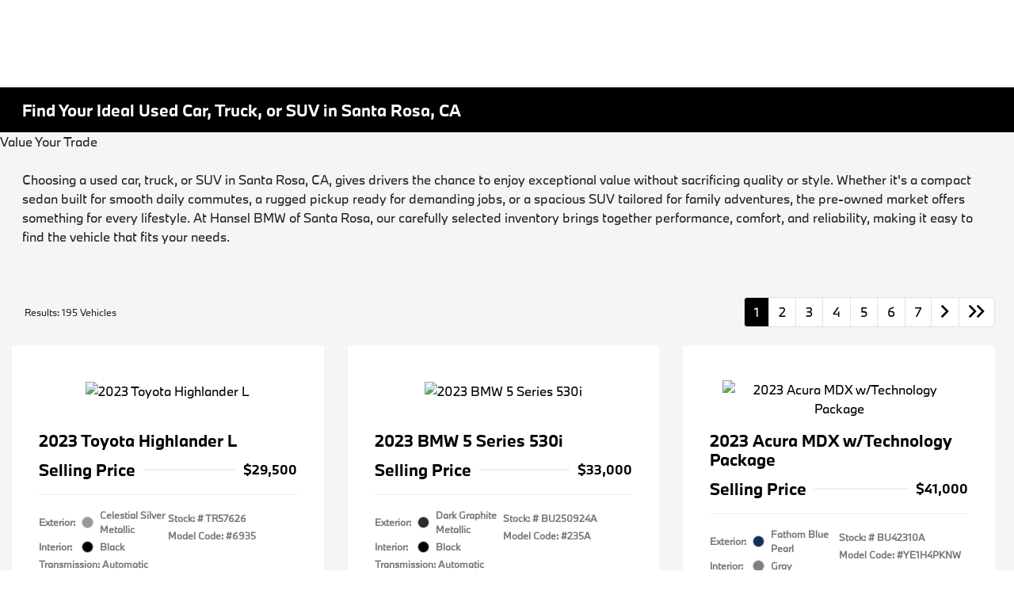

--- FILE ---
content_type: text/css
request_url: https://prod.cdn.secureoffersites.com/dist/p537/css/themes/BMW/styles.css
body_size: 4078
content:
.rounded-box,.rounded-buttons{border-radius:0}.rounded-left-top-radius{border-top-left-radius:0}.rounded-right-top-radius{border-top-right-radius:0}.rounded-right-bottom-radius{border-bottom-right-radius:0}.rounded-left-bottom-radius{border-bottom-left-radius:0}.wizard-backgroundcolor{background-color:rgba(30,38,78,.7)}.darkcolor-primary{background-color:#000}@font-face{font-display:swap;font-family:BMWTypeNextLatinTT-regular;src:url(https://prod.cdn.secureoffersites.com/common/themes/BMW/fonts/BMWTypeNextLatinTT-Regular.woff) format("opentype")}@font-face{font-display:swap;font-family:BMWTypeNextLatinTT-light;src:url(https://prod.cdn.secureoffersites.com/common/themes/BMW/fonts/BMWTypeNextLatinTT-Light.woff) format("opentype")}@font-face{font-display:swap;font-family:BMWTypeNextLatinTT-thin;src:url(https://prod.cdn.secureoffersites.com/common/themes/BMW/fonts/BMWTypeNextLatinTT-Thin.woff) format("opentype")}@font-face{font-display:swap;font-family:BMWTypeNextLatinTT-bold;src:url(https://prod.cdn.secureoffersites.com/common/themes/BMW/fonts/BMWTypeNextLatinTT-Bold.woff) format("opentype")}@font-face{font-display:swap;font-family:BMWTypeNextTT-Bold;src:url(https://prod.cdn.secureoffersites.com/common/themes/BMW/fonts/BMWTypeNextTT-Bold.woff) format("woff")}._theme_font_bold,._theme_font_regular,body,h1,h2,h3{font-family:BMWTypeNextLatinTT-regular,sans-serif!important}._theme_buttons_css{font-family:BMWTypeNextTT-Bold,sans-serif!important}._theme_font_bolder{font-family:BMWTypeNextLatinTT-bold,sans-serif!important}._theme_font_thin{font-family:BMWTypeNextLatinTT-thin,sans-serif!important}._theme_font_light{font-family:BMWTypeNextLatinTT-light,sans-serif!important}.newpreowned-section a,.rounded-buttons,.theme-coupon-specials a{font-family:BMWTypeNextTT-Bold,sans-serif!important}._text_color{color:#000!important}.btn,.button-ouline,.primary-button,a.button{border-radius:0}.search-banner .search-links a{border-top-left-radius:0;border-top-right-radius:0}.header-icons .logout-button{background-color:inherit!important}.bonusoffer-button a{border-radius:0!important}.specials .offer{background-color:#fff!important;color:#000!important}#register .text-color{color:#fff!important}.search-banner .search-box em{border-radius:0}.vehicledetails-buttons a:hover{color:#000}.bold-text{font-weight:700}._theme_recall_title{color:#212529!important}.standard-inventory .si-vehicle-box .srp-certified-img-section .certified-img-item{max-width:48%}.standard-inventory .si-vehicle-box .srp-certified-img-section .certified-img-item img{max-height:49px;object-fit:contain;width:100%}#scheduleTestDrivePage .custom-box-shadow strong{text-transform:capitalize!important}#_website_bw .vehicle-type-selector{margin:50px 0}#_website_bw .box-dealer-address{font-weight:100}#_website_bw .move-margin-top .page-sections-title{text-transform:none!important}@media (max-width:700px){#_website_bw .direction-box{padding:35px 30px;text-align:center}#_website_bw .direction-box .certified-logo{justify-content:center}#_website_bw .testDriveAndLogo{top:10vh}#_website_bw .earthEventDescription{top:19vh}#_website_bw .carSection{top:10vh}}.dealeraddress a{color:#000!important}.offer-tag-block .offer-tag{background-color:#1c69d3!important;border:1px solid;color:#fff;font-family:BMWTypeNextLatinTT-bold,sans-serif!important}.couponspecialspage .coupon-specials-link-boxes a{background-color:#1c69d3!important;color:#fff!important;font-family:BMWTypeNextTT-Bold,sans-serif!important}.couponspecialspage .coupon-specials-link-boxes a:hover{background-color:#2658bb!important}.couponspecialspage .coupon-specials-link-boxes a .specials-icon,.couponspecialspage .coupon-specials-link-boxes a .specials-icon-text{color:#fff!important}#login-page-wrapper .btn-login-color{background-color:#1c69d3!important}#login-page-wrapper .btn-login-color:hover{background-color:#2658bb!important}#googlereviewpage .google-review-back-btn,#googlereviewpage .google-review-next-btn{background-color:#1c69d3!important;color:#fff!important;font-family:BMWTypeNextTT-Bold,sans-serif!important;font-size:14px!important;line-height:normal;padding:16px 15px!important}#googlereviewpage .google-review-back-btn:hover,#googlereviewpage .google-review-next-btn:hover{background-color:#2658bb!important}.chat-con .nada-text-us-btn,.view-details-banner-btn{text-transform:capitalize!important}.view-details-banner-btn{font-family:BMWTypeNextTT-Bold,sans-serif!important}.dealer-specials .dealerbox .contact-btn.rounded-buttons{background-color:#000!important;color:#fff!important}.voi .voi-note{text-transform:uppercase}#mazda_oem_inventoryvdp_page.mazdaoeminventoryvdp .vdp-page-headline-wrapper .container a.navigate-back,.oem-vdp-vehicle-heading.text-capitalize,.sticky-price-bar h3.sticky-price-bar-title.text-capitalize,.vdp-vehicle-heading.text-capitalize,.vdp_navigatin_color span.text-capitalize:not(.inventory-type),.vehiclebox-title.text-capitalize,.website-filter-chips span.text-capitalize{text-transform:none!important}.vehicle-badge-transit-image{border:1px solid #dee2e6!important;margin-top:0!important}.vehicle-badge-transit-image-container{padding:.25rem 0!important}.vdp-vehicle-details-btn-section div.rounded-buttons a{color:#fff!important}.lightbackground-primary{background-color:#181818!important}.lightbackground2-primary{background-color:#353333!important}.overlayHeadline{font-size:clamp(14px,4vw,37px)}.overlaySubHeadline{font-size:clamp(12px,4vw,25px)}.earthEventDescription{font-size:clamp(12px,4vw,20px)}.make-it-yours{text-transform:none!important}.make-it-yours,.value-header.font-italic{font-family:BMWTypeNextLatinTT-Bold,sans-serif!important}.value-header.font-italic{font-style:normal!important}.alert-warning{background-color:#555;border:none;color:#fff;font-weight:700}#rotational-banner-component #rotaional-carousel .banner-view-details,#rotational-banner-component #rotaional-carousel .banner-view-details-top{font-size:18px!important;height:min-content!important;max-width:100%;right:0!important;top:5px!important;width:100%}#rotational-banner-component #rotaional-carousel .banner-view-details .primaryicon-info,#rotational-banner-component #rotaional-carousel .banner-view-details-top .primaryicon-info{display:none!important}@media (max-width:768px){.banner-view-details-top{height:auto!important}#rotational-banner-component #rotaional-carousel .banner-view-details{display:initial!important;font-size:10px!important;padding:10px!important}}#_website_primary ._theme_sales_links{color:#fff!important}#_website_primary ._theme_sales_links a{color:inherit}#_website_primary ._theme_footer .footer-text-color,#_website_primary ._theme_footer .footer-text-color a{color:#fff}#_website_primary ._theme_footer .footer-text-color a:hover{color:#fff;text-decoration:none}#_website_primary ._theme_footer .contact-us-btn,#_website_primary ._theme_footer h3{color:#fff!important}#_website_primary ._theme_footer_border_color,#_website_primary ._theme_top_border_color{border-color:#212223!important}#_website_primary ._theme_footer_icons,#_website_primary ._theme_mobile_footer_h_tag_color,#_website_primary ._theme_mobile_footer_text_color,#_website_primary ._theme_mobile_footer_text_colora,#_website_primary .primary-mobile-footer .contact-us-btn{color:#fff!important}#_website_primary ._theme_mobile_footer_text_colora:hover{color:#212529!important;text-decoration:none}#_luxury_template .website-luxury-footer .footer-client-contact-info{color:#fff!important}#_luxury_template .website-luxury-footer .footer-client-contact-info a{color:inherit!important}#_luxury_template .website-luxury-footer .dynamicfooter h3,#_luxury_template .website-luxury-footer .dynamicfooter li a,#_luxury_template .website-luxury-footer .footer-bottom-links,#_luxury_template .website-luxury-footer .footer-client-name,#_luxury_template .website-luxury-footer .social-icons-withno-outline a{color:#fff!important}#_luxury_template .website-luxury-footer .footer-bottom-links a{color:inherit!important}#_luxury_template .website-luxury-footer .contact-us-btn{background-color:#fff!important;color:#000!important}#_luxury_template .website-luxury-footer ._theme_footer_icons{color:#fff!important}#_luxury_template .website-luxury-footer ._theme_footer_border,#_luxury_template .website-luxury-footer ._theme_footer_border_color{border-color:#7c9ee8!important}#_luxury_template ._theme_mobile_footer_h_tag_color,#_luxury_template .mobile-dynamic-footer li a,.default-button-css{color:#fff!important}.default-button-css{background-color:#1c69d3!important;border-radius:0!important;font-family:BMWTypeNextTT-Bold,sans-serif!important;font-size:14px!important;line-height:normal;opacity:1;padding:16px 15px!important;text-transform:capitalize!important}.default-button-css:hover{background-color:#2658bb!important}.sec-button-css{border-radius:0!important;font-family:BMWTypeNextTT-Bold,sans-serif!important;font-size:14px!important;line-height:normal;opacity:1;padding:16px 15px!important;text-transform:capitalize!important}.sec-button-css,.sec-button-css:hover{background-color:#000!important}.required_black{color:#000!important}body#_website_bw .primary-body,body#_website_gemini .primary-body{font-family:BMWTypeNextLatinTT-light,sans-serif!important}body#_website_bw ._theme_font_bold,body#_website_bw h1,body#_website_bw h2,body#_website_bw h3,body#_website_gemini ._theme_font_bold,body#_website_gemini h1,body#_website_gemini h2,body#_website_gemini h3{font-family:BMWTypeNextLatinTT-bold,sans-serif!important}body#_website_bw ._theme_buttons_css:not(.payment-type-btn,.srp-cta-btn,.inventory-vdp-btn),body#_website_bw .rounded-buttons:not(.payment-type-btn,.srp-cta-btn,.inventory-vdp-btn),body#_website_gemini ._theme_buttons_css:not(.payment-type-btn,.srp-cta-btn,.inventory-vdp-btn),body#_website_gemini .rounded-buttons:not(.payment-type-btn,.srp-cta-btn,.inventory-vdp-btn){background-color:#1c69d3!important;border-radius:0!important;color:#fff!important;font-family:BMWTypeNextTT-Bold,sans-serif!important;font-size:14px!important;line-height:normal;opacity:1;padding:16px 15px!important;text-transform:capitalize!important}body#_website_bw ._theme_buttons_css:not(.payment-type-btn,.srp-cta-btn,.inventory-vdp-btn):hover,body#_website_bw .rounded-buttons:not(.payment-type-btn,.srp-cta-btn,.inventory-vdp-btn):hover,body#_website_gemini ._theme_buttons_css:not(.payment-type-btn,.srp-cta-btn,.inventory-vdp-btn):hover,body#_website_gemini .rounded-buttons:not(.payment-type-btn,.srp-cta-btn,.inventory-vdp-btn):hover{background-color:#2658bb!important}body#_website_bw .blog-read-more-btn,body#_website_gemini .blog-read-more-btn{background-color:#1c69d3!important;border-radius:0!important;color:#fff!important;font-family:BMWTypeNextTT-Bold,sans-serif!important;font-size:14px!important;line-height:normal;opacity:1;padding:8px 30px!important;text-transform:capitalize!important}body#_website_bw .blog-read-more-btn:hover,body#_website_gemini .blog-read-more-btn:hover{background-color:#2658bb!important}body#_website_bw .blog-view-all-btn,body#_website_gemini .blog-view-all-btn{background-color:#000!important;border-radius:0!important;color:#fff!important;font-family:BMWTypeNextTT-Bold,sans-serif!important;font-size:14px!important;line-height:normal;opacity:1;padding:8px 30px!important;text-transform:capitalize!important}body#_website_bw .blog-view-all-btn:hover,body#_website_gemini .blog-view-all-btn:hover{background-color:#000!important}body#_website_bw .blog-category-btn,body#_website_gemini .blog-category-btn{background-color:#555!important;color:#fff!important}body#_website_bw .blog-content-body,body#_website_gemini .blog-content-body{font-family:BMWTypeNextLatinTT-bold,sans-serif!important}body#_website_bw ._theme_buttons_css._theme_sec_button,body#_website_bw .get-directions-btn ._theme_buttons_css._theme_sec_button,body#_website_bw .get-directions-btn ._theme_buttons_css._theme_sec_button:hover,body#_website_bw .get-directions-btn .rounded-buttons._theme_sec_button,body#_website_bw .get-directions-btn .rounded-buttons._theme_sec_button:hover,body#_website_bw .rounded-buttons._theme_sec_button,body#_website_gemini ._theme_buttons_css._theme_sec_button,body#_website_gemini .get-directions-btn ._theme_buttons_css._theme_sec_button,body#_website_gemini .get-directions-btn ._theme_buttons_css._theme_sec_button:hover,body#_website_gemini .get-directions-btn .rounded-buttons._theme_sec_button,body#_website_gemini .get-directions-btn .rounded-buttons._theme_sec_button:hover,body#_website_gemini .rounded-buttons._theme_sec_button{background-color:#000!important}body#_website_bw .bonusOfferBtns ._theme_buttons_css.button-tertiary,body#_website_bw .bonusOfferBtns .rounded-buttons.button-tertiary,body#_website_gemini .bonusOfferBtns ._theme_buttons_css.button-tertiary,body#_website_gemini .bonusOfferBtns .rounded-buttons.button-tertiary{background-color:#000!important;color:#fff}body#_website_bw .bonusOfferBtns ._theme_buttons_css.button-tertiary:hover,body#_website_bw .bonusOfferBtns .rounded-buttons.button-tertiary:hover,body#_website_gemini .bonusOfferBtns ._theme_buttons_css.button-tertiary:hover,body#_website_gemini .bonusOfferBtns .rounded-buttons.button-tertiary:hover{background-color:#000!important}body#_website_bw .srp-cta-btn._theme_buttons_css,body#_website_bw .srp-cta-btn.rounded-buttons,body#_website_gemini .srp-cta-btn._theme_buttons_css,body#_website_gemini .srp-cta-btn.rounded-buttons{background-color:#1c69d3;border-radius:0!important;color:#fff;font-family:BMWTypeNextTT-Bold,sans-serif!important;font-size:14px!important;line-height:normal;padding:16px 15px!important;text-transform:capitalize!important}body#_website_bw .srp-cta-btn._theme_buttons_css:hover,body#_website_bw .srp-cta-btn.rounded-buttons:hover,body#_website_gemini .srp-cta-btn._theme_buttons_css:hover,body#_website_gemini .srp-cta-btn.rounded-buttons:hover{background-color:#2658bb}body#_website_bw .coupen-specials-get-offers-btn.secondary-btn,body#_website_gemini .coupen-specials-get-offers-btn.secondary-btn{background-color:#000!important;border-radius:0!important;font-family:BMWTypeNextTT-Bold,sans-serif!important;font-size:14px!important;line-height:normal;opacity:1;padding:16px 15px!important;text-transform:capitalize!important}body#_website_bw .coupen-specials-get-offers-btn.secondary-btn:hover,body#_website_gemini .coupen-specials-get-offers-btn.secondary-btn:hover{background-color:#000!important}body#_website_bw .coupen-specials-get-offers-btn.secondary-btn span.color-black,body#_website_gemini .coupen-specials-get-offers-btn.secondary-btn span.color-black{color:#fff!important}body#_website_bw .get-coupon-btn.primary-btn,body#_website_gemini .get-coupon-btn.primary-btn{background-color:#1c69d3!important;border-radius:0!important;color:#fff!important;font-family:BMWTypeNextTT-Bold,sans-serif!important;font-size:14px!important;line-height:normal;opacity:1;padding:16px 15px!important;text-transform:capitalize!important}body#_website_bw .get-coupon-btn.primary-btn:hover,body#_website_gemini .get-coupon-btn.primary-btn:hover{background-color:#2658bb!important}body#_website_bw #reserve-your-car.reserve-your-car-con,body#_website_gemini #reserve-your-car.reserve-your-car-con{text-transform:uppercase!important}body#_website_bw #reserve-your-car.reserve-your-car-con .reserve-your-car-title-text,body#_website_gemini #reserve-your-car.reserve-your-car-con .reserve-your-car-title-text{margin:5px}body#_website_bw #reserve-your-car.reserve-your-car-con .reserve-your-car-logo,body#_website_gemini #reserve-your-car.reserve-your-car-con .reserve-your-car-logo{margin:2px 0!important}body#_website_bw #reserve-your-car.reserve-your-car-con .reserve-your-car-btn,body#_website_gemini #reserve-your-car.reserve-your-car-con .reserve-your-car-btn{text-transform:capitalize!important}#_website_bw .alt-bgcolor,#_website_gemini .alt-bgcolor{background-color:#1c69d3!important}#_website_bw .alt-fontcolor,#_website_gemini .alt-fontcolor{color:#1c69d3!important}#_website_bw #website-bw-header .horizontalmenu a.h-menu-item,#_website_gemini #website-bw-header .horizontalmenu a.h-menu-item{font-family:BMWTypeNextLatinTT-bold,sans-serif!important}#_website_bw #website-bw-header .horizontalmenu .submenu-item,#_website_gemini #website-bw-header .horizontalmenu .submenu-item{font-weight:400!important}#_website_bw .contactPage .contactuspage-title,#_website_gemini .contactPage .contactuspage-title{flex:0 0 100%;max-width:90%}#_website_bw .bw-footer,#_website_gemini .bw-footer{background-color:#f6f6f6!important;border-top:2px solid #ddd;font-family:BMWTypeNextLatinTT-thin,sans-serif!important}#_website_bw .bw-footer h3,#_website_gemini .bw-footer h3{color:#262626!important;font-family:BMWTypeNextLatinTT-thin,sans-serif!important}#_website_bw .bw-footer .footer-menu-title,#_website_gemini .bw-footer .footer-menu-title{font-family:BMWTypeNextLatinTT-bold,sans-serif!important}#_website_bw .bw-footer .footer-option-links .company-branding-text,#_website_bw .bw-footer .footer-option-links a,#_website_gemini .bw-footer .footer-option-links .company-branding-text,#_website_gemini .bw-footer .footer-option-links a{font-family:BMWTypeNextLatinTT-regular,sans-serif!important}#_website_bw .bw-footer .footer-option-links .footer-client-name,#_website_gemini .bw-footer .footer-option-links .footer-client-name{font-family:BMWTypeNextLatinTT-bold,sans-serif!important}#_website_bw .bw-footer .footer-container .color-black,#_website_bw .bw-footer .footer-dealer-info a,#_website_bw .bw-footer .footer-phn-num,#_website_bw .bw-footer .footer-submenu,#_website_bw .bw-footer .footer-text-color,#_website_gemini .bw-footer .footer-container .color-black,#_website_gemini .bw-footer .footer-dealer-info a,#_website_gemini .bw-footer .footer-phn-num,#_website_gemini .bw-footer .footer-submenu,#_website_gemini .bw-footer .footer-text-color{color:#878080!important}#_website_bw .bw-footer .footer-dealer-info em,#_website_gemini .bw-footer .footer-dealer-info em{color:#262626!important}#_website_bw .bw-mobile-footer,#_website_gemini .bw-mobile-footer{background-color:#f6f6f6!important;border-top:2px solid #ddd;font-family:BMWTypeNextLatinTT-thin,sans-serif!important}#_website_bw .bw-mobile-footer .title-indicator-line,#_website_gemini .bw-mobile-footer .title-indicator-line{background-color:#707070!important;height:1px;width:50px}#_website_bw .bw-mobile-footer ._theme_mobile_footer_h_tag_color,#_website_gemini .bw-mobile-footer ._theme_mobile_footer_h_tag_color{color:#262626!important}#_website_bw .bw-mobile-footer ._theme_mobile_footer_text_color,#_website_gemini .bw-mobile-footer ._theme_mobile_footer_text_color{color:#878080!important}#_website_bw .bw-mobile-footer .footer-espanol .language-change-link #google_translate_element .goog-te-gadget,#_website_bw .bw-mobile-footer .footer-espanol .language-change-link #google_translate_element .goog-te-gadget .goog-te-gadget-simple,#_website_gemini .bw-mobile-footer .footer-espanol .language-change-link #google_translate_element .goog-te-gadget,#_website_gemini .bw-mobile-footer .footer-espanol .language-change-link #google_translate_element .goog-te-gadget .goog-te-gadget-simple{font-family:BMWTypeNextLatinTT-light,sans-serif!important}#_website_bw #search-btns .search-box .search-btn,#_website_gemini #search-btns .search-box .search-btn{background-color:#1c69d3!important;border-radius:0;color:#fff!important;font-family:BMWTypeNextTT-Bold,sans-serif!important}#_website_bw #search-btns .search-box .search-btn:hover,#_website_gemini #search-btns .search-box .search-btn:hover{background-color:#2658bb!important}#_website_bw #search-btns .selected-style,#_website_bw .mobile-search-wrapper .selected-style,#_website_gemini #search-btns .selected-style,#_website_gemini .mobile-search-wrapper .selected-style{border-radius:0;font-family:BMWTypeNextTT-Bold,sans-serif!important}#_website_bw .mobile-search-wrapper .search-box .search-btn,#_website_gemini .mobile-search-wrapper .search-box .search-btn{background-color:#1c69d3!important;border-radius:0;color:#fff!important;font-family:BMWTypeNextTT-Bold,sans-serif!important}#_website_bw .explore-by-models .bw-vehicle-count-title,#_website_gemini .explore-by-models .bw-vehicle-count-title{font-family:BMWTypeNextLatinTT-bold,sans-serif!important}#_website_bw .bw-vehicle-specials-box .bw-specials-paymentbutton,#_website_gemini .bw-vehicle-specials-box .bw-specials-paymentbutton{background-color:#1c69d3!important}#_website_bw .bw-vehicle-specials-box .bw-vehicle-specials-box-title,#_website_gemini .bw-vehicle-specials-box .bw-vehicle-specials-box-title{font-family:BMWTypeNextLatinTT-light,sans-serif!important}#_website_bw .vehcilespecials-box .special-offers .rounded-buttons,#_website_gemini .vehcilespecials-box .special-offers .rounded-buttons{background-color:#1c69d3!important;color:#fff!important}#_website_bw .bw-research-models-menu .section-title,#_website_gemini .bw-research-models-menu .section-title{font-family:BMWTypeNextLatinTT-light,sans-serif!important}#_website_bw .page-sections-subtitle,#_website_bw .page-sections-title,#_website_gemini .page-sections-subtitle,#_website_gemini .page-sections-title{font-family:BMWTypeNextLatinTT-light,sans-serif!important;font-weight:400!important}#_website_bw .page-sections-title,#_website_gemini .page-sections-title{font-size:32px!important;text-transform:uppercase!important}@media (max-width:767px){#_website_bw .page-sections-title,#_website_gemini .page-sections-title{font-size:24px!important}}#_website_bw .bw-mygarage .garagepage-username,#_website_gemini .bw-mygarage .garagepage-username{font-family:BMWTypeNextLatinTT-thin,sans-serif!important}#_website_bw .bw-mygarage .action-btns-container .action-btn,#_website_gemini .bw-mygarage .action-btns-container .action-btn{font-family:BMWTypeNextTT-Bold,sans-serif!important}#_website_bw .bw-mygarage .best-care-text h2,#_website_gemini .bw-mygarage .best-care-text h2{font-family:BMWTypeNextLatinTT-thin,sans-serif!important}#_website_bw .bw-mygarage .best-care-text .sub-title,#_website_gemini .bw-mygarage .best-care-text .sub-title{font-family:BMWTypeNextLatinTT-regular,sans-serif!important}#_website_bw .bw-mygarage .vehicle-recalls .vehicle-recall-text-light,#_website_gemini .bw-mygarage .vehicle-recalls .vehicle-recall-text-light{font-family:BMWTypeNextLatinTT-light,sans-serif!important}#_website_bw .bw-mygarage .vehicle-recalls .vehicle-recall-text-thin,#_website_gemini .bw-mygarage .vehicle-recalls .vehicle-recall-text-thin{font-family:BMWTypeNextLatinTT-thin,sans-serif!important}#_website_bw .bw-mygarage .vehicle-recalls .vehicle-recall-text-bold,#_website_gemini .bw-mygarage .vehicle-recalls .vehicle-recall-text-bold{font-family:BMWTypeNextLatinTT-bold,sans-serif!important}#_website_bw .bw-mygarage .vehicle-recalls .vehicle-recall-text-regular,#_website_gemini .bw-mygarage .vehicle-recalls .vehicle-recall-text-regular{font-family:BMWTypeNextLatinTT-regular,sans-serif!important}#_website_bw .bw-mygarage .garagecar-userdetails-link,#_website_bw .bw-mygarage .recall-vehicle-details .recall-make,#_website_bw .bw-mygarage .recall-vehicle-details .recall-vin,#_website_bw .bw-mygarage .recall-vehicle-details .search-recall,#_website_gemini .bw-mygarage .garagecar-userdetails-link,#_website_gemini .bw-mygarage .recall-vehicle-details .recall-make,#_website_gemini .bw-mygarage .recall-vehicle-details .recall-vin,#_website_gemini .bw-mygarage .recall-vehicle-details .search-recall{font-family:BMWTypeNextLatinTT-bold,sans-serif!important}#_website_bw .bw-mygarage .garage-page-recall-details .recall-count-info,#_website_gemini .bw-mygarage .garage-page-recall-details .recall-count-info{font-family:BMWTypeNextLatinTT-regular,sans-serif!important}#_website_bw .bw-mygarage .rotational-preownedvehicles .pre-owned-viewdetails-btn,#_website_gemini .bw-mygarage .rotational-preownedvehicles .pre-owned-viewdetails-btn{background-color:#1c69d3!important;border:0;border-radius:0!important;color:#fff!important;font-family:BMWTypeNextTT-Bold,sans-serif!important;font-size:14px!important;line-height:normal;opacity:1;padding:16px 15px!important;text-transform:capitalize!important}#_website_bw .bw-mygarage .rotational-preownedvehicles .pre-owned-viewdetails-btn:hover,#_website_gemini .bw-mygarage .rotational-preownedvehicles .pre-owned-viewdetails-btn:hover{background-color:#2658bb!important}#_website_bw ._msbi_website_bg_color .rotational-preownedvehicles .pre-owned-viewdetails-btn,#_website_gemini ._msbi_website_bg_color .rotational-preownedvehicles .pre-owned-viewdetails-btn{background-color:#1c69d3!important;border:0;border-radius:0!important;color:#fff!important;font-family:BMWTypeNextTT-Bold,sans-serif!important;font-size:14px!important;line-height:normal;opacity:1;padding:16px 15px!important;text-transform:capitalize!important}#_website_bw ._msbi_website_bg_color .rotational-preownedvehicles .pre-owned-viewdetails-btn:hover,#_website_gemini ._msbi_website_bg_color .rotational-preownedvehicles .pre-owned-viewdetails-btn:hover{background-color:#2658bb!important}#_website_bw .bCouponSpecialsList .rotational-coupon-specials h2,#_website_gemini .bCouponSpecialsList .rotational-coupon-specials h2{font-family:BMWTypeNextLatinTT-light,sans-serif!important;font-size:1.5rem;font-weight:400!important}#_website_bw .bCouponSpecialsList .rotational-coupon-specials .rotational-coupon-specials-links a,#_website_gemini .bCouponSpecialsList .rotational-coupon-specials .rotational-coupon-specials-links a{background-color:#1c69d3!important;border-radius:0!important;color:#fff!important;font-family:BMWTypeNextTT-Bold,sans-serif!important;font-size:14px!important;line-height:normal;opacity:1;padding:16px 15px!important;text-transform:capitalize!important}#_website_bw .bCouponSpecialsList .rotational-coupon-specials .rotational-coupon-specials-links a:hover,#_website_gemini .bCouponSpecialsList .rotational-coupon-specials .rotational-coupon-specials-links a:hover{background-color:#2658bb!important}#_website_bw .bCouponSpecialsList .slick-coupons .coupon-fixed-btn a._theme_coupon_btn,#_website_gemini .bCouponSpecialsList .slick-coupons .coupon-fixed-btn a._theme_coupon_btn{border-radius:0;font-family:BMWTypeNextTT-Bold,sans-serif!important}#_website_bw #service-history-section .view-history-details,#_website_gemini #service-history-section .view-history-details{font-family:BMWTypeNextLatinTT-bold,sans-serif!important}#_website_bw #service-history-section .service-history-details-btn,#_website_gemini #service-history-section .service-history-details-btn{background-color:#1c69d3;border:none!important;color:#fff!important}#_website_bw .inventory_listing .filters-section .newpreowned-section a,#_website_gemini .inventory_listing .filters-section .newpreowned-section a{border-radius:0!important;font-family:BMWTypeNextTT-Bold,sans-serif!important;line-height:normal;padding-bottom:16px!important;padding-top:16px!important}@media (min-width:1199px){#_website_bw .map-ht .direction-box,#_website_gemini .map-ht .direction-box{padding:40px!important}}#_website_bw .map-ht .box-dealername,#_website_gemini .map-ht .box-dealername{font-family:BMWTypeNextLatinTT-bold,sans-serif!important;margin-bottom:8px!important}#_website_bw .map-ht .m-certifiedtext,#_website_gemini .map-ht .m-certifiedtext{font-family:BMWTypeNextLatinTT-bold,sans-serif!important}#_website_bw .gallery-highlight-vdp .oem-gallery .view-all-card-popup div,#_website_gemini .gallery-highlight-vdp .oem-gallery .view-all-card-popup div{font-size:28px!important;text-decoration:none!important;text-transform:capitalize!important}#_website_bw .gallery-highlight-vdp .oem-vdp-vehicle-heading,#_website_gemini .gallery-highlight-vdp .oem-vdp-vehicle-heading{font-family:BMWTypeNextLatinTT-light,sans-serif!important;font-weight:400!important}#_website_bw .gallery-highlight-vdp .oem-vin-stock,#_website_gemini .gallery-highlight-vdp .oem-vin-stock{font-family:BMWTypeNextLatinTT-bold,sans-serif!important}#_website_bw .gallery-highlight-vdp .oem-vin-stock span.stock,#_website_gemini .gallery-highlight-vdp .oem-vin-stock span.stock{text-transform:capitalize!important}#_website_bw .gallery-highlight-vdp .oem-payment-box .payment-links a.active,#_website_gemini .gallery-highlight-vdp .oem-payment-box .payment-links a.active{background-color:#fff!important;color:#000!important;font-family:BMWTypeNextTT-Bold,sans-serif!important}#_website_bw .gallery-highlight-vdp .oem-payment-box .finance-box .payment-info-text-align,#_website_bw .gallery-highlight-vdp .oem-payment-box .lease-box .payment-info-text-align,#_website_gemini .gallery-highlight-vdp .oem-payment-box .finance-box .payment-info-text-align,#_website_gemini .gallery-highlight-vdp .oem-payment-box .lease-box .payment-info-text-align{text-align:left!important}#_website_bw .gallery-highlight-vdp .oem-vehicle-details,#_website_bw .gallery-highlight-vdp .oem-vehicle-details .oem-vehicle-details-title,#_website_gemini .gallery-highlight-vdp .oem-vehicle-details,#_website_gemini .gallery-highlight-vdp .oem-vehicle-details .oem-vehicle-details-title{text-transform:capitalize!important}#_website_bw .gallery-highlight-vdp .oem-vehicle-details .detail-set .details-key,#_website_gemini .gallery-highlight-vdp .oem-vehicle-details .detail-set .details-key{font-family:BMWTypeNextLatinTT-bold,sans-serif!important;text-transform:capitalize!important}#_website_bw .gallery-highlight-vdp .key-features-section .key-features-list div.rounded-keyfeature-box,#_website_bw .gallery-highlight-vdp .key-features-section h3.key-features-title,#_website_bw .gallery-highlight-vdp .oem-specifications .oem-specifications-item,#_website_bw .gallery-highlight-vdp .oem-specifications .oem-specifications-title h3,#_website_gemini .gallery-highlight-vdp .key-features-section .key-features-list div.rounded-keyfeature-box,#_website_gemini .gallery-highlight-vdp .key-features-section h3.key-features-title,#_website_gemini .gallery-highlight-vdp .oem-specifications .oem-specifications-item,#_website_gemini .gallery-highlight-vdp .oem-specifications .oem-specifications-title h3{text-transform:capitalize!important}#_website_bw #rotational-banner-component .carousel-list-items .progress,#_website_bw #rotational-banner-component .carousel-list-items .slide-count,#_website_gemini #rotational-banner-component .carousel-list-items .progress,#_website_gemini #rotational-banner-component .carousel-list-items .slide-count{font-family:BMWTypeNextLatinTT-bold,sans-serif!important}#_website_bw #rotational-banner-component .carousel-list-items .slickActive .progress.blue .progress-bar,#_website_gemini #rotational-banner-component .carousel-list-items .slickActive .progress.blue .progress-bar{border-color:#1c69d3!important}@media (max-width:767px){#_website_bw #rotational-banner-component .carousel-list-items .slickActive .progress.blue .progress-bar,#_website_gemini #rotational-banner-component .carousel-list-items .slickActive .progress.blue .progress-bar{border-color:#ccc!important}#_website_bw #rotational-banner-component .carousel-list-items .slickActive .progress:after,#_website_gemini #rotational-banner-component .carousel-list-items .slickActive .progress:after{border:3px solid #e8e8e8}#_website_bw #rotational-banner-component .carousel-list-items .slickActive .progress .progress-value,#_website_gemini #rotational-banner-component .carousel-list-items .slickActive .progress .progress-value{color:#1c69d3!important}}#_website_bw .bw-similar-vehicles .bw-similar-vehicles-content,#_website_gemini .bw-similar-vehicles .bw-similar-vehicles-content{color:#62636b!important}#_website_bw .bw-mobile-header .mobile-sidemenu .mobile-menu-items li.item a.menu-item,#_website_gemini .bw-mobile-header .mobile-sidemenu .mobile-menu-items li.item a.menu-item{font-weight:400!important}#_website_bw .mazdaoeminventoryvdp ._theme_buttons_css:not(.button-default-bg,.inventory-vdp-btn),#_website_bw .mazdaoeminventoryvdp .rounded-buttons:not(.button-default-bg,.inventory-vdp-btn),#_website_gemini .mazdaoeminventoryvdp ._theme_buttons_css:not(.button-default-bg,.inventory-vdp-btn),#_website_gemini .mazdaoeminventoryvdp .rounded-buttons:not(.button-default-bg,.inventory-vdp-btn){background-color:#1c69d3!important;color:#fff!important}#_website_bw .mazdaoeminventoryvdp ._theme_buttons_css .lightbackground2-primary,#_website_bw .mazdaoeminventoryvdp .rounded-buttons .lightbackground2-primary,#_website_gemini .mazdaoeminventoryvdp ._theme_buttons_css .lightbackground2-primary,#_website_gemini .mazdaoeminventoryvdp .rounded-buttons .lightbackground2-primary{background-color:#0d3162!important}#_website_bw .mazdaoeminventoryvdp .vdp-cta-buttons-section .inventory-vdp-btn,#_website_gemini .mazdaoeminventoryvdp .vdp-cta-buttons-section .inventory-vdp-btn{background-color:#000;color:#fff}#_website_bw #custompageblock .custom-lead-form input.btn.rounded-buttons,#_website_bw #custompageblock .custom-lead-form input[type=submit].rounded-buttons,#_website_gemini #custompageblock .custom-lead-form input.btn.rounded-buttons,#_website_gemini #custompageblock .custom-lead-form input[type=submit].rounded-buttons{background-color:#1c69d3!important}#_website_bw .offer-image-box .offer-image,#_website_gemini .offer-image-box .offer-image{max-width:90%}#_website_bw .research-model-trim-btn,#_website_gemini .research-model-trim-btn{background-color:#1c69d3!important}#_website_bw .gallery-menu-active,#_website_bw .sub-menu .menu-active,#_website_gemini .gallery-menu-active,#_website_gemini .sub-menu .menu-active{border-bottom:3px solid #1c69d3!important}#_website_gemini._website_gemini #website-primary-header.gemini_header.Website_Gemini_header_Utility_header_selection .h-menu-item{font-family:BMWTypeNextLatinTT-bold,sans-serif;font-size:15px}#_website_gemini._website_gemini #website-primary-header.gemini_header.Website_Gemini_header_Utility_header_selection .submenu-navigation .submenu-item{font-weight:400!important}#_website_gemini._website_gemini #website-primary-header.gemini_header.Website_Gemini_header_Utility_header_selection .language-change-link .temp-language,#_website_gemini._website_gemini #website-primary-header.gemini_header.Website_Gemini_header_Utility_header_selection .signin-container .analytics_popup{font-family:BMWTypeNextLatinTT-bold,sans-serif}

--- FILE ---
content_type: text/css
request_url: https://tags.srv.stackadapt.com/sa.css
body_size: -11
content:
:root {
    --sa-uid: '0-5bd49ed5-fe8c-5e6b-61d5-e7bce351aa55';
}

--- FILE ---
content_type: application/x-javascript;charset=utf-8
request_url: https://sbmwmotor.sc.omtrdc.net/b/ss/bmwprod/10/JS-2.22.0-LDQM/s43455242247878?AQB=1&ndh=1&pf=1&callback=s_c_il[2].doPostbacks&et=1&t=25%2F0%2F2026%202%3A58%3A29%200%200&d.&nsid=0&jsonv=1&.d&mid=08622521213029491685244877620019380397&ce=UTF-8&pageName=tier3-23779-01%3AVehicle%20Listing&g=https%3A%2F%2Fwww.hanselbmwofsantarosa.com%2Finventory%2Fused&cc=USD&server=www.hanselbmwofsantarosa.com&events=event130&c1=all&c5=%7Call%7C%7C%7C%7C%7C%7C%7C&v5=D%3Dc1&v8=D%3Dc5&c16=08622521213029491685244877620019380397&v16=D%3Dc16&c17=tier3-23779-01%3Avehicle%20listing&c26=23779-01%7Call%7Cused&c67=Tier%203%20Inventory%20Search%20&c70=tier3-23779-01%3Avehicle%20listing%7Ctier-3-inventory-search&c74=used%20cars%2C%20trucks%2C%20and%20suvs%20in%20santa%20rosa%2C%20ca%20%7C%20hansel%20bmw&v74=D%3Dc74&c75=https%3A%2F%2Fwww.hanselbmwofsantarosa.com%2Finventory%2Fused&v75=D%3Dc75&v110=D%3Dc26&v112=tier3-23779-01%3Avehicle%20listing&s=1280x720&c=24&j=1.6&v=N&k=Y&bw=1280&bh=720&mcorgid=29C8F0CC540D9E5E0A4C98A1%40AdobeOrg&AQE=1
body_size: 778
content:
if(s_c_il[2].doPostbacks)s_c_il[2].doPostbacks({"stuff":[],"uuid":"08641115883810018505243079733378258407","dcs_region":7,"tid":"vpu/tUhMTgA=","ibs":[{"id":"60","ttl":14400,"tag":"img","fireURLSync":0,"syncOnPage":0,"url":["//idsync.rlcdn.com/365868.gif?partner_uid=08641115883810018505243079733378258407"]},{"id":"477","ttl":14400,"tag":"img","fireURLSync":0,"syncOnPage":0,"url":["//idsync.rlcdn.com/365868.gif?partner_uid=08641115883810018505243079733378258407"]},{"id":"903","ttl":10080,"tag":"img","fireURLSync":0,"syncOnPage":0,"url":["https://match.adsrvr.org/track/cmf/generic?ttd_pid=aam&gdpr=0&gdpr_consent=&domain=www.hanselbmwofsantarosa.com&ttd_tpi=1"]},{"id":"73426","ttl":10080,"tag":"img","fireURLSync":0,"syncOnPage":0,"url":["//ads.scorecardresearch.com/p?c1=9&c2=6034944&c3=2&cs_xi=08641115883810018505243079733378258407&rn=1769309909851&r=https%3A%2F%2Fdpm.demdex.net%2Fibs%3Adpid%3D73426%26dpuuid%3D08641115883810018505243079733378258407"]},{"id":"285689","ttl":10080,"tag":"img","fireURLSync":0,"syncOnPage":0,"url":["https://global.ib-ibi.com/image.sbix?go=244346&pid=268&xid=08641115883810018505243079733378258407"]}],"dpcalls":[]});


--- FILE ---
content_type: application/javascript;charset=iso-8859-1
request_url: https://tu.px.orb.ee/tac/f?apiKey=2745108971
body_size: 226
content:
{ "TruAudienceID" : "E1:CsVAcRcN7koQr1TRGgt4UfH6U6n8PONLrE77EU2qgsYXhx8oq5rE0iUb46drO8-LCny-4vPPZ9C0Bo8XGTHBHVX4gyHzshs8ey-K9XpRQyo", "L0" : "", "L1" : "86dfe981eec739624eacc65ee9bb6d6eb1f66ad8", "L2" : "", "L3" : "86dfe981eec739624eacc65ee9bb6d6eb1f66ad8", "a":"055" }

--- FILE ---
content_type: text/javascript
request_url: https://sd-tagging.azurefd.net/id/3pc?cb=window%5B%27_SDA%27%5D%5B%27_cbx0d7nu%27%5D&r=1
body_size: -44
content:
window['_SDA']['_cbx0d7nu']('X');

--- FILE ---
content_type: text/plain; charset=utf-8
request_url: https://tags.srv.stackadapt.com/saq_pxl?uid=ECcK-RK-11F1skVmqfWjVg&is_js=true&landing_url=https%3A%2F%2Fwww.hanselbmwofsantarosa.com%2Finventory%2Fused&t=Used%20Cars%2C%20Trucks%2C%20and%20SUVs%20in%20Santa%20Rosa%2C%20CA%20%7C%20Hansel%20BMW&tip=CN5eykQayedqg9y52-RQOT9crFZ9fpZLWeMhVMUkQiE&host=https%3A%2F%2Fwww.hanselbmwofsantarosa.com&l_src=&l_src_d=&u_src=&u_src_d=&shop=false&sa-user-id-v3=s%253AAQAKIOvPb-dEbyBDv4rQxqESL7xWb58UwMcyDFyD76jOJ27LELcBGAQgxY3WywYwAToE_kXKCEIEyqfhTg.MjbGDTLd%252B899RowXOsHt%252FYlM3uA0eagWFzaVYtmG8HI&sa-user-id-v2=s%253AW9Se1f6MXmth1ee841GqVRLcxk4.TH1ji3AftRTFbUEdDrqsmb5gAQiE0kmSBkhdz6pTPyc&sa-user-id=s%253A0-5bd49ed5-fe8c-5e6b-61d5-e7bce351aa55.9uuAm2WDhgGhmS%252FRJwGQlQi3bSpZ2dfW162I4kk%252BCJI
body_size: 212
content:
{"conversion_tracker_uids":["nettqouwSmfL7uL72cdGeY","zmW2aLJCM6ghYe5dFOTcwd","fXQFSJInJxP2MfHV4wiHMM","RWoHBDloQxNQREwEwnzQk7","D7ma7HwNWbI4m7Lyao5Bce","E6IGRwC7knXXWkCUDXdTt1","CbyVbRMEKt7GBzzlns9UKv"],"retargeting_tracker_uids":["4V0zK7RYM6Ty8RTgHUrwnt","fDblWEHPINeZvHxMLGFIIu"],"lookalike_tracker_uids":null}